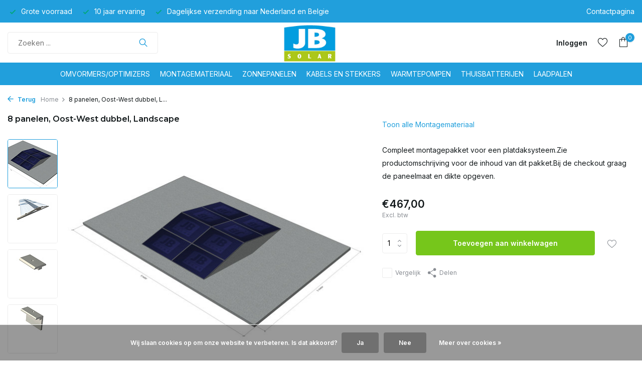

--- FILE ---
content_type: text/html;charset=utf-8
request_url: https://www.jbsolar.nl/8-panelen-o-w-dubb-ls-141030882.html
body_size: 12656
content:
<!DOCTYPE html>
<html lang="nl">
  <head>
        <meta charset="utf-8"/>
<!-- [START] 'blocks/head.rain' -->
<!--

  (c) 2008-2026 Lightspeed Netherlands B.V.
  http://www.lightspeedhq.com
  Generated: 27-01-2026 @ 17:36:01

-->
<link rel="canonical" href="https://www.jbsolar.nl/8-panelen-o-w-dubb-ls-141030882.html"/>
<link rel="alternate" href="https://www.jbsolar.nl/index.rss" type="application/rss+xml" title="Nieuwe producten"/>
<link href="https://cdn.webshopapp.com/assets/cookielaw.css?2025-02-20" rel="stylesheet" type="text/css"/>
<meta name="robots" content="noodp,noydir"/>
<meta name="google-site-verification" content="qvaCT6QpmnrlYsIjc5UNsdFX5Af1aXXhVk1BR7Pdb6s"/>
<meta name="google-site-verification" content="cu4BHuGPht_LKoJZJVaP3lIxwLW72FK57h-r5LG5yOk"/>
<meta property="og:url" content="https://www.jbsolar.nl/8-panelen-o-w-dubb-ls-141030882.html?source=facebook"/>
<meta property="og:site_name" content="JB Solar"/>
<meta property="og:title" content="Montagepakket 8 panelen, Oost-West dubbel, Landscape"/>
<meta property="og:description" content="Montagepakket 8 panelen, Oost-West dubbel, Landscape"/>
<meta property="og:image" content="https://cdn.webshopapp.com/shops/337415/files/422088855/8-panelen-oost-west-dubbel-landscape.jpg"/>
<!--[if lt IE 9]>
<script src="https://cdn.webshopapp.com/assets/html5shiv.js?2025-02-20"></script>
<![endif]-->
<!-- [END] 'blocks/head.rain' -->
    <title>Montagepakket 8 panelen, Oost-West dubbel, Landscape - JB Solar</title>
    <meta name="description" content="Montagepakket 8 panelen, Oost-West dubbel, Landscape" />
    <meta name="keywords" content="Montagepakket, zonnepanelen, platdak, oost-west, dubbel, zonnepaneel, landscape, compleet" />
    <meta http-equiv="X-UA-Compatible" content="IE=edge">
    <meta name="viewport" content="width=device-width, initial-scale=1.0, maximum-scale=5.0, user-scalable=no">
    <meta name="apple-mobile-web-app-capable" content="yes">
    <meta name="apple-mobile-web-app-status-bar-style" content="black">

    <link rel="shortcut icon" href="https://cdn.webshopapp.com/shops/337415/themes/175411/v/2273828/assets/favicon.ico?20240407171546" type="image/x-icon" />
    <link rel="preconnect" href="https://fonts.gstatic.com" />
    <link rel="dns-prefetch" href="https://fonts.gstatic.com">
    <link rel="preconnect" href="https://fonts.googleapis.com">
		<link rel="dns-prefetch" href="https://fonts.googleapis.com">
		<link rel="preconnect" href="https://ajax.googleapis.com">
		<link rel="dns-prefetch" href="https://ajax.googleapis.com">
		<link rel="preconnect" href="https://cdn.webshopapp.com/">
		<link rel="dns-prefetch" href="https://cdn.webshopapp.com/">
    
                        <link rel="preload" href="https://fonts.googleapis.com/css2?family=Inter:wght@300;400;600&family=Montserrat:wght@600;700&display=swap" as="style" />
    <link rel="preload" href="https://cdn.webshopapp.com/shops/337415/themes/175411/assets/bootstrap-min.css?20251008123241" as="style" />
    <link rel="preload" href="https://cdn.webshopapp.com/shops/337415/themes/175411/assets/owl-carousel-min.css?20251008123241" as="style" />
    <link rel="preload" href="https://cdn.jsdelivr.net/npm/@fancyapps/ui/dist/fancybox.css" as="style" />
    <link rel="preload" href="https://cdn.webshopapp.com/assets/gui-2-0.css?2025-02-20" as="style" />
    <link rel="preload" href="https://cdn.webshopapp.com/assets/gui-responsive-2-0.css?2025-02-20" as="style" />
        	<link rel="preload" href="https://cdn.webshopapp.com/shops/337415/themes/175411/assets/icomoon-light.ttf?20251008123241" as="font" crossorigin>
        <link rel="preload" href="https://cdn.webshopapp.com/shops/337415/themes/175411/assets/style.css?20251008123241" as="style" />
    <link rel="preload" href="https://cdn.webshopapp.com/shops/337415/themes/175411/assets/custom.css?20251008123241" as="style" />
    
    <script src="https://cdn.webshopapp.com/assets/jquery-1-9-1.js?2025-02-20"></script>
            <link rel="preload" href="https://cdn.webshopapp.com/shops/337415/themes/175411/assets/bootstrap-min.js?20251008123241" as="script">
    <link rel="preload" href="https://cdn.webshopapp.com/assets/gui.js?2025-02-20" as="script">
    <link rel="preload" href="https://cdn.webshopapp.com/assets/gui-responsive-2-0.js?2025-02-20" as="script">
    <link rel="preload" href="https://cdn.webshopapp.com/shops/337415/themes/175411/assets/scripts.js?20251008123241" as="script">
    <link rel="preload" href="https://cdn.webshopapp.com/shops/337415/themes/175411/assets/global.js?20251008123241" as="script">
    
    <meta property="og:title" content="Montagepakket 8 panelen, Oost-West dubbel, Landscape">
<meta property="og:type" content="website"> 
<meta property="og:site_name" content="JB Solar">
<meta property="og:url" content="https://www.jbsolar.nl/">
<meta property="og:image" content="https://cdn.webshopapp.com/shops/337415/files/422088855/1000x1000x2/8-panelen-oost-west-dubbel-landscape.jpg">
<meta name="twitter:title" content="Montagepakket 8 panelen, Oost-West dubbel, Landscape">
<meta name="twitter:description" content="Montagepakket 8 panelen, Oost-West dubbel, Landscape">
<meta name="twitter:site" content="JB Solar">
<meta name="twitter:card" content="https://cdn.webshopapp.com/shops/337415/themes/175411/v/1530910/assets/logo.png?20221016180134">
<meta name="twitter:image" content="https://cdn.webshopapp.com/shops/337415/themes/175411/assets/share-image.jpg?20251008123241">
<script type="application/ld+json">
  [
        {
      "@context": "https://schema.org/",
      "@type": "BreadcrumbList",
      "itemListElement":
      [
        {
          "@type": "ListItem",
          "position": 1,
          "item": {
            "@id": "https://www.jbsolar.nl/",
            "name": "Home"
          }
        },
                {
          "@type": "ListItem",
          "position": 2,
          "item":	{
            "@id": "https://www.jbsolar.nl/8-panelen-o-w-dubb-ls-141030882.html",
            "name": "8 panelen, Oost-West dubbel, Landscape"
          }
        }              ]
    },
            {
      "@context": "https://schema.org/",
      "@type": "Product", 
      "name": "8 panelen, Oost-West dubbel, Landscape",
      "url": "https://www.jbsolar.nl/8-panelen-o-w-dubb-ls-141030882.html",
      "productID": "141030882",
            "description": "Compleet montagepakket voor een platdaksysteem.Zie productomschrijving voor de inhoud van dit pakket.Bij de checkout graag de paneelmaat en dikte opgeven.",      "image": [
            "https://cdn.webshopapp.com/shops/337415/files/422088855/1500x1500x2/8-panelen-oost-west-dubbel-landscape.jpg",            "https://cdn.webshopapp.com/shops/337415/files/422088855/1500x1500x2/8-panelen-oost-west-dubbel-landscape.jpg",            "https://cdn.webshopapp.com/shops/337415/files/422088855/1500x1500x2/8-panelen-oost-west-dubbel-landscape.jpg",            "https://cdn.webshopapp.com/shops/337415/files/422088855/1500x1500x2/8-panelen-oost-west-dubbel-landscape.jpg"            ],
                        "offers": {
        "@type": "Offer",
        "price": "467.00",
        "url": "https://www.jbsolar.nl/8-panelen-o-w-dubb-ls-141030882.html",
        "priceValidUntil": "2027-01-27",
        "priceCurrency": "EUR",
                "availability": "https://schema.org/InStock",
        "inventoryLevel": "0"
              }
          },
        {
      "@context": "https://schema.org/",
      "@type": "Organization",
      "url": "https://www.jbsolar.nl/",
      "name": "JB Solar",
      "legalName": "JB Solar",
      "description": "Montagepakket 8 panelen, Oost-West dubbel, Landscape",
      "logo": "https://cdn.webshopapp.com/shops/337415/themes/175411/v/1530910/assets/logo.png?20221016180134",
      "image": "https://cdn.webshopapp.com/shops/337415/themes/175411/assets/share-image.jpg?20251008123241",
      "contactPoint": {
        "@type": "ContactPoint",
        "contactType": "Customer service",
        "telephone": ""
      },
      "address": {
        "@type": "PostalAddress",
        "streetAddress": "",
        "addressLocality": "",
        "postalCode": "",
        "addressCountry": "NL"
      }
          },
    { 
      "@context": "https://schema.org/", 
      "@type": "WebSite", 
      "url": "https://www.jbsolar.nl/", 
      "name": "JB Solar",
      "description": "Montagepakket 8 panelen, Oost-West dubbel, Landscape",
      "author": [
        {
          "@type": "Organization",
          "url": "https://www.dmws.nl/",
          "name": "DMWS BV",
          "address": {
            "@type": "PostalAddress",
            "streetAddress": "Wilhelmina plein 25",
            "addressLocality": "Eindhoven",
            "addressRegion": "NB",
            "postalCode": "5611 HG",
            "addressCountry": "NL"
          }
        }
      ]
    }      ]
</script>    
    <link rel="stylesheet" href="https://fonts.googleapis.com/css2?family=Inter:wght@300;400;600&family=Montserrat:wght@600;700&display=swap" type="text/css">
    <link rel="stylesheet" href="https://cdn.webshopapp.com/shops/337415/themes/175411/assets/bootstrap-min.css?20251008123241" type="text/css">
    <link rel="stylesheet" href="https://cdn.webshopapp.com/shops/337415/themes/175411/assets/owl-carousel-min.css?20251008123241" type="text/css">
    <link rel="stylesheet" href="https://cdn.jsdelivr.net/npm/@fancyapps/ui/dist/fancybox.css" type="text/css">
    <link rel="stylesheet" href="https://cdn.webshopapp.com/assets/gui-2-0.css?2025-02-20" type="text/css">
    <link rel="stylesheet" href="https://cdn.webshopapp.com/assets/gui-responsive-2-0.css?2025-02-20" type="text/css">
    <link rel="stylesheet" href="https://cdn.webshopapp.com/shops/337415/themes/175411/assets/style.css?20251008123241" type="text/css">
    <link rel="stylesheet" href="https://cdn.webshopapp.com/shops/337415/themes/175411/assets/custom.css?20251008123241" type="text/css">
  </head>
  <body>
    <aside id="cart" class="sidebar d-flex cart palette-bg-white"><div class="heading d-none d-sm-block"><i class="icon-x close"></i><h3>Mijn winkelwagen</h3></div><div class="heading d-sm-none palette-bg-accent-light mobile"><i class="icon-x close"></i><h3>Mijn winkelwagen</h3></div><div class="filledCart d-none"><ul class="list-cart list-inline mb-0 scrollbar"></ul><div class="totals-wrap"><p data-cart="total">Totaal (<span class="length">0</span>) producten<span class="amount">€0,00</span></p><p class="total" data-cart="grand-total"><b>Totaalbedrag</b><span class="grey">Excl. btw</span><span><b>€0,00</b></span></p></div><div class="continue d-flex align-items-center"><a href="https://www.jbsolar.nl/cart/" class="button solid cta">Ja, ik wil dit bestellen</a></div></div><p class="emptyCart align-items-center">U heeft geen artikelen in uw winkelwagen...</p><div class="bottom d-none d-sm-block"><div class="payments d-flex justify-content-center flex-wrap dmws-payments"><div class="d-flex align-items-center justify-content-center"><img class="lazy" src="https://cdn.webshopapp.com/shops/337415/themes/175411/assets/lazy-preload.jpg?20251008123241" data-src="https://cdn.webshopapp.com/assets/icon-payment-banktransfer.png?2025-02-20" alt="Bank transfer" height="16" width="37" /></div><div class="d-flex align-items-center justify-content-center"><img class="lazy" src="https://cdn.webshopapp.com/shops/337415/themes/175411/assets/lazy-preload.jpg?20251008123241" data-src="https://cdn.webshopapp.com/assets/icon-payment-invoice.png?2025-02-20" alt="Invoice" height="16" width="37" /></div><div class="d-flex align-items-center justify-content-center"><img class="lazy" src="https://cdn.webshopapp.com/shops/337415/themes/175411/assets/lazy-preload.jpg?20251008123241" data-src="https://cdn.webshopapp.com/assets/icon-payment-pin.png?2025-02-20" alt="Pin" height="16" width="37" /></div><div class="d-flex align-items-center justify-content-center"><img class="lazy" src="https://cdn.webshopapp.com/shops/337415/themes/175411/assets/lazy-preload.jpg?20251008123241" data-src="https://cdn.webshopapp.com/assets/icon-payment-mistercash.png?2025-02-20" alt="Bancontact" height="16" width="37" /></div></div></div></aside><aside id="sidereview" class="sidebar d-flex palette-bg-white"><div class="heading d-none d-sm-block"><i class="icon-x close"></i><h3>Schrijf je eigen review voor 8 panelen, Oost-West dubbel, Landscape</h3></div><div class="heading d-sm-none palette-bg-black"><i class="icon-x close"></i><h3>Schrijf je eigen review voor 8 panelen, Oost-West dubbel, Landscape</h3></div><form action="https://www.jbsolar.nl/account/reviewPost/141030882/" method="post" id="form-review"><input type="hidden" name="key" value="aa6dc20776aa5ebba6b17c5ab3c58f2d"><label for="review-form-score">How many stars do you give us?</label><div class="d-flex align-items-center stars-wrap"><div class="d-flex align-items-center stars"><i class="icon-star active" data-stars="1"></i><i class="icon-star active" data-stars="2"></i><i class="icon-star active" data-stars="3"></i><i class="icon-star active" data-stars="4"></i><i class="icon-star active" data-stars="5"></i></div><span data-message="1" style="display: none;">Only 1 star?</span><span data-message="2" style="display: none;">Yaay 2 stars.</span><span data-message="3" style="display: none;">This is not bad.</span><span data-message="4" style="display: none;">Good, 4 stars</span><span data-message="5">Fantastic, you give us 5 stars!</span></div><select id="review-form-score" name="score"><option value="1">1 Ster</option><option value="2">2 Ster(ren)</option><option value="3">3 Ster(ren)</option><option value="4">4 Ster(ren)</option><option value="5" selected="selected">5 Ster(ren)</option></select><div><label for="review-form-name">Naam *</label><input id="review-form-name" type="text" name="name" value="" required placeholder="Naam"></div><div><label for="review-form-review">Bericht *</label><textarea id="review-form-review" class="" name="review" required placeholder="Beoordelen"></textarea></div><button type="submit" class="button">Verstuur</button></form></aside><header id="variant-5" class="d-none d-md-block sticky"><div class="topbar palette-bg-accent-light"><div class="container"><div class="row align-items-center justify-content-between"><div class="col-6 col-xl-7"><div class="usp" data-total="3"><div class="list"><div class="item"><i class="icon-check"></i> Grote voorraad</div><div class="item"><i class="icon-check"></i> 10 jaar ervaring</div><div class="item"><i class="icon-check"></i> Dagelijkse verzending naar Nederland en Belgie</div></div></div></div><div class="col-6 col-xl-5 d-flex align-items-center justify-content-end"><div><a href="https://jb-solar.webshopapp.com/service/">Contactpagina</a></div></div></div></div></div><div class="sticky"><div class="overlay palette-bg-black"></div><div class="mainbar palette-bg-white"><div class="container"><div class="row align-items-center justify-content-between"><div class="col-5"><form action="https://www.jbsolar.nl/search/" method="get" role="search" class="formSearch search-form default"><input type="text" name="q" autocomplete="off" value="" aria-label="Zoeken" placeholder="Zoeken ..." /><i class="icon-x"></i><button type="submit" class="search-btn" title="Zoeken"><i class="icon-search"></i></button><div class="search-results palette-bg-white"><div class="heading">Zoekresultaten voor '<span></span>'</div><ul class="list-inline list-results"></ul><ul class="list-inline list-products"></ul><a href="#" class="all">Bekijk alle resultaten</a><div class="suggestions">
          Most searched for:                                    <a href="#">Suggestion 1</a><a href="#">Suggestion 2</a><a href="#">Suggestion 3</a><a href="#">Suggestion 4 </a><a href="#">Suggestion 5</a></div></div></form></div><div class="col-2 d-flex justify-content-center"><a href="https://www.jbsolar.nl/" title="JB Solar" class="logo nf"><img src="https://cdn.webshopapp.com/shops/337415/themes/175411/v/1530910/assets/logo.png?20221016180134" alt="JB Solar" width="150" height="75" /></a></div><div class="col-5 d-flex align-items-center justify-content-end"><div class="wrap-cart d-flex align-items-center"><a href="https://www.jbsolar.nl/account/login/" class="nf"><span class="d-lg-none"><i class="icon-account"></i></span><span class="d-none d-lg-block">Inloggen</span></a><div class="drop-down with-overlay account wishlist"><div class="current"><a href="https://www.jbsolar.nl/account/login/" aria-label="Verlanglijst" class="nf"><span class="fs0">Verlanglijst</span><i class="icon-wishlist"></i></a></div><div class="drop shadow d-none d-md-block"><h4>Geen producten op verlanglijst...</h4><p>Log in en voeg producten toe door op het <i class="icon-wishlist"></i> icoon te klikken.</p><div class="d-flex align-items-center justify-content-between"><a href="https://www.jbsolar.nl/account/login/" class="button">Inloggen</a><span>Nieuw? <a href="https://www.jbsolar.nl/account/register/">Account aanmaken</a></span></div></div></div><a href="https://www.jbsolar.nl/cart/" class="pos-r cart nf"><i class="icon-bag"></i><span class="count">0</span></a></div></div></div></div></div><div class="menubar palette-bg-accent-light"><div class="container"><div class="row"><div class="col-12"><div class="menu d-none d-md-flex align-items-center w-100 justify-content-center default default standard "><ul class="list-inline mb-0"><li class="list-inline-item has-sub"><a href="https://www.jbsolar.nl/omvormers-optimizers/">Omvormers/optimizers</a><ul class="sub palette-bg-white"><li class=""><a href="https://www.jbsolar.nl/omvormers-optimizers/solis/">Solis</a></li><li class=""><a href="https://www.jbsolar.nl/omvormers-optimizers/tigo-11936525/">Tigo </a></li><li class="has-children"><a href="https://www.jbsolar.nl/omvormers-optimizers/aps/">APS<i class="icon-chevron-down"></i></a><ul class="subsub palette-bg-white"><li><a href="https://www.jbsolar.nl/omvormers-optimizers/aps/aps-micro-omvormers/">APS micro omvormers</a></li><li><a href="https://www.jbsolar.nl/omvormers-optimizers/aps/aps-accessoires/">APS accessoires</a></li></ul></li><li class=""><a href="https://www.jbsolar.nl/omvormers-optimizers/enphase/">Enphase</a></li><li class=""><a href="https://www.jbsolar.nl/omvormers-optimizers/huawei/">Huawei</a></li><li class="has-children"><a href="https://www.jbsolar.nl/omvormers-optimizers/solaredge/">Solaredge<i class="icon-chevron-down"></i></a><ul class="subsub palette-bg-white"><li><a href="https://www.jbsolar.nl/omvormers-optimizers/solaredge/solaredge-omvormers/">Solaredge omvormers</a></li><li><a href="https://www.jbsolar.nl/omvormers-optimizers/solaredge/solaredge-accessoires/">Solaredge accessoires</a></li><li><a href="https://www.jbsolar.nl/omvormers-optimizers/solaredge/solaredge-optimizers/">Solaredge optimizers</a></li></ul></li><li class="has-children"><a href="https://www.jbsolar.nl/omvormers-optimizers/growatt/">Growatt<i class="icon-chevron-down"></i></a><ul class="subsub palette-bg-white"><li><a href="https://www.jbsolar.nl/omvormers-optimizers/growatt/growatt-omvormers/">Growatt omvormers</a></li><li><a href="https://www.jbsolar.nl/omvormers-optimizers/growatt/growatt-thuisbatterijen/">Growatt thuisbatterijen</a></li><li><a href="https://www.jbsolar.nl/omvormers-optimizers/growatt/growatt-accessoires/">Growatt accessoires</a></li><li><a href="https://www.jbsolar.nl/omvormers-optimizers/growatt/growatt-hybride-omvormers/">Growatt hybride omvormers</a></li></ul></li><li class=""><a href="https://www.jbsolar.nl/omvormers-optimizers/hoymiles/">Hoymiles</a></li><li class=""><a href="https://www.jbsolar.nl/omvormers-optimizers/sma/">SMA</a></li><li class=""><a href="https://www.jbsolar.nl/omvormers-optimizers/solplanet/">Solplanet</a></li><li class=""><a href="https://www.jbsolar.nl/omvormers-optimizers/sungrow/">Sungrow</a></li><li class=""><a href="https://www.jbsolar.nl/omvormers-optimizers/goodwe/">Goodwe</a></li><li class=""><a href="https://www.jbsolar.nl/omvormers-optimizers/solax/">Solax</a></li></ul></li><li class="list-inline-item has-sub"><a href="https://www.jbsolar.nl/montagemateriaal/">Montagemateriaal</a><ul class="sub palette-bg-white"><li class="has-children"><a href="https://www.jbsolar.nl/montagemateriaal/platdak/">Platdak<i class="icon-chevron-down"></i></a><ul class="subsub palette-bg-white"><li><a href="https://www.jbsolar.nl/montagemateriaal/platdak/oost-west-landscape-15-graden/">Oost-West landscape 15 graden</a></li><li><a href="https://www.jbsolar.nl/montagemateriaal/platdak/valk-pro-landscape-platdak/">Valk Pro+ landscape platdak </a></li><li><a href="https://www.jbsolar.nl/montagemateriaal/platdak/accessoires-voor-platdaksystemen/">Accessoires  voor platdaksystemen</a></li><li><a href="https://www.jbsolar.nl/montagemateriaal/platdak/oost-west-landscape-dubbel-10-graden/">Oost-West landscape dubbel 10 graden</a></li><li class="has-children"><a href="https://www.jbsolar.nl/montagemateriaal/platdak/zonneschans-landscape-10-graden/">Zonneschans landscape 10 graden<i class="icon-chevron-down"></i></a><ul class="subsubsub palette-bg-white"><li><a href="https://www.jbsolar.nl/montagemateriaal/platdak/zonneschans-landscape-10-graden/quad/">Quad</a></li><li><a href="https://www.jbsolar.nl/montagemateriaal/platdak/zonneschans-landscape-10-graden/triple/">Triple</a></li><li><a href="https://www.jbsolar.nl/montagemateriaal/platdak/zonneschans-landscape-10-graden/dubbel/">Dubbel</a></li></ul></li><li><a href="https://www.jbsolar.nl/montagemateriaal/platdak/portrait-zuid-10/">Portrait Zuid 10</a></li><li><a href="https://www.jbsolar.nl/montagemateriaal/platdak/landscape-zuid-15/">Landscape Zuid 15</a></li><li><a href="https://www.jbsolar.nl/montagemateriaal/platdak/portrait-oost-west-10-graden/">Portrait Oost-West 10 graden</a></li><li><a href="https://www.jbsolar.nl/montagemateriaal/platdak/zonneschans-portrait-dubbel-10-graden/">Zonneschans portrait dubbel 10 graden</a></li><li><a href="https://www.jbsolar.nl/montagemateriaal/platdak/windkappen/">Windkappen</a></li><li><a href="https://www.jbsolar.nl/montagemateriaal/platdak/portrait-zuid-10-xl/">Portrait Zuid 10 XL</a></li><li><a href="https://www.jbsolar.nl/montagemateriaal/platdak/oost-west-landscape-xl-12-graden/">Oost-West landscape XL 12 graden</a></li><li><a href="https://www.jbsolar.nl/montagemateriaal/platdak/quickslide-qs1-ankers/">Quickslide QS1 ankers</a></li></ul></li><li class="has-children"><a href="https://www.jbsolar.nl/montagemateriaal/schuin-dak/">Schuin dak<i class="icon-chevron-down"></i></a><ul class="subsub palette-bg-white"><li><a href="https://www.jbsolar.nl/montagemateriaal/schuin-dak/dakpannen-landscape/">Dakpannen landscape</a></li><li><a href="https://www.jbsolar.nl/montagemateriaal/schuin-dak/golfplaat-landscape/">Golfplaat landscape</a></li><li><a href="https://www.jbsolar.nl/montagemateriaal/schuin-dak/bitumen-landscape/">Bitumen landscape</a></li><li><a href="https://www.jbsolar.nl/montagemateriaal/schuin-dak/staal-dak-landscape/">Staal dak landscape</a></li><li><a href="https://www.jbsolar.nl/montagemateriaal/schuin-dak/dakpannen-portrait/">Dakpannen portrait</a></li><li><a href="https://www.jbsolar.nl/montagemateriaal/schuin-dak/golfplaat-portrait/">Golfplaat portrait</a></li><li><a href="https://www.jbsolar.nl/montagemateriaal/schuin-dak/bitumen-portrait/">Bitumen portrait</a></li><li><a href="https://www.jbsolar.nl/montagemateriaal/schuin-dak/staal-dak-portrait/">Staal dak portrait</a></li></ul></li><li class=""><a href="https://www.jbsolar.nl/montagemateriaal/losse-onderdelen/">Losse onderdelen</a></li><li class=""><a href="https://www.jbsolar.nl/montagemateriaal/valk-montagemateriaal/">Valk montagemateriaal</a></li></ul></li><li class="list-inline-item has-sub"><a href="https://www.jbsolar.nl/zonnepanelen/">Zonnepanelen</a><ul class="sub palette-bg-white"><li class=""><a href="https://www.jbsolar.nl/zonnepanelen/eurener/">Eurener</a></li><li class=""><a href="https://www.jbsolar.nl/zonnepanelen/ja-solar/">JA Solar</a></li><li class=""><a href="https://www.jbsolar.nl/zonnepanelen/trina/">Trina</a></li><li class=""><a href="https://www.jbsolar.nl/zonnepanelen/qcell/">Qcell</a></li><li class=""><a href="https://www.jbsolar.nl/zonnepanelen/jinko/">Jinko </a></li><li class=""><a href="https://www.jbsolar.nl/zonnepanelen/vsun/">Vsun</a></li><li class=""><a href="https://www.jbsolar.nl/zonnepanelen/aiko/">Aiko</a></li><li class=""><a href="https://www.jbsolar.nl/zonnepanelen/gcl/">GCL</a></li><li class=""><a href="https://www.jbsolar.nl/zonnepanelen/tw-solar/">TW Solar</a></li></ul></li><li class="list-inline-item"><a href="https://www.jbsolar.nl/kabels-en-stekkers/">Kabels en stekkers</a></li><li class="list-inline-item has-sub"><a href="https://www.jbsolar.nl/warmtepompen/">Warmtepompen</a><ul class="sub palette-bg-white"><li class=""><a href="https://www.jbsolar.nl/warmtepompen/fittingen-koppelingen-kogelkranen/">fittingen / koppelingen / kogelkranen</a></li><li class=""><a href="https://www.jbsolar.nl/warmtepompen/warmtepompen-en-buffervaten/">Warmtepompen en buffervaten</a></li></ul></li><li class="list-inline-item has-sub"><a href="https://www.jbsolar.nl/thuisbatterijen/">Thuisbatterijen</a><ul class="sub palette-bg-white"><li class=""><a href="https://www.jbsolar.nl/thuisbatterijen/solaredge-thuisbatterij/">Solaredge thuisbatterij</a></li><li class=""><a href="https://www.jbsolar.nl/thuisbatterijen/marstek-thuisbatterij/">Marstek thuisbatterij</a></li><li class=""><a href="https://www.jbsolar.nl/thuisbatterijen/growatt-thuisbatterij/">Growatt thuisbatterij</a></li><li class=""><a href="https://www.jbsolar.nl/thuisbatterijen/huawei-thuisbatterij/">Huawei thuisbatterij</a></li><li class=""><a href="https://www.jbsolar.nl/thuisbatterijen/sessy-thuisbatterij/">Sessy thuisbatterij</a></li><li class=""><a href="https://www.jbsolar.nl/thuisbatterijen/hoymiles-thuisbatterij/">Hoymiles thuisbatterij</a></li></ul></li><li class="list-inline-item"><a href="https://www.jbsolar.nl/laadpalen/">Laadpalen</a></li></ul></div></div></div></div></div></div><div class="spacetop"></div></header><header id="mobile-variant-4" class="d-md-none mobile-header sticky"><div class="overlay palette-bg-black"></div><div class="top shadow palette-bg-white"><div class="container"><div class="row"><div class="col-12 d-flex align-items-center justify-content-between"><div class="d-md-none mobile-menu"><i class="icon-menu"></i><div class="menu-wrapper"><div class="d-flex align-items-center justify-content-between heading palette-bg-white"><span>Menu</span><i class="icon-x"></i></div><ul class="list-inline mb-0 palette-bg-white"><li class="categories images"><a href="https://www.jbsolar.nl/catalog/" data-title="categorieën">Categorieën</a><div class="back">Terug naar <span></span></div><ul><li class="has-sub img"><a href="https://www.jbsolar.nl/omvormers-optimizers/" class="nf" data-title="omvormers/optimizers"><img src="https://cdn.webshopapp.com/shops/337415/files/414904618/30x40x3/image.jpg" alt="Omvormers/optimizers" height="40" width="30" />Omvormers/optimizers<i class="icon-chevron-down"></i></a><ul class="sub"><li class=""><a href="https://www.jbsolar.nl/omvormers-optimizers/solis/" data-title="solis">Solis</a></li><li class=""><a href="https://www.jbsolar.nl/omvormers-optimizers/tigo-11936525/" data-title="tigo ">Tigo </a></li><li class="has-children"><a href="https://www.jbsolar.nl/omvormers-optimizers/aps/" data-title="aps">APS<i class="icon-chevron-down"></i></a><ul class="sub"><li><a href="https://www.jbsolar.nl/omvormers-optimizers/aps/aps-micro-omvormers/" data-title="aps micro omvormers">APS micro omvormers</a></li><li><a href="https://www.jbsolar.nl/omvormers-optimizers/aps/aps-accessoires/" data-title="aps accessoires">APS accessoires</a></li></ul></li><li class=""><a href="https://www.jbsolar.nl/omvormers-optimizers/enphase/" data-title="enphase">Enphase</a></li><li class=""><a href="https://www.jbsolar.nl/omvormers-optimizers/huawei/" data-title="huawei">Huawei</a></li><li class="has-children"><a href="https://www.jbsolar.nl/omvormers-optimizers/solaredge/" data-title="solaredge">Solaredge<i class="icon-chevron-down"></i></a><ul class="sub"><li><a href="https://www.jbsolar.nl/omvormers-optimizers/solaredge/solaredge-omvormers/" data-title="solaredge omvormers">Solaredge omvormers</a></li><li><a href="https://www.jbsolar.nl/omvormers-optimizers/solaredge/solaredge-accessoires/" data-title="solaredge accessoires">Solaredge accessoires</a></li><li><a href="https://www.jbsolar.nl/omvormers-optimizers/solaredge/solaredge-optimizers/" data-title="solaredge optimizers">Solaredge optimizers</a></li></ul></li><li class="has-children"><a href="https://www.jbsolar.nl/omvormers-optimizers/growatt/" data-title="growatt">Growatt<i class="icon-chevron-down"></i></a><ul class="sub"><li><a href="https://www.jbsolar.nl/omvormers-optimizers/growatt/growatt-omvormers/" data-title="growatt omvormers">Growatt omvormers</a></li><li><a href="https://www.jbsolar.nl/omvormers-optimizers/growatt/growatt-thuisbatterijen/" data-title="growatt thuisbatterijen">Growatt thuisbatterijen</a></li><li><a href="https://www.jbsolar.nl/omvormers-optimizers/growatt/growatt-accessoires/" data-title="growatt accessoires">Growatt accessoires</a></li><li><a href="https://www.jbsolar.nl/omvormers-optimizers/growatt/growatt-hybride-omvormers/" data-title="growatt hybride omvormers">Growatt hybride omvormers</a></li></ul></li><li class=""><a href="https://www.jbsolar.nl/omvormers-optimizers/hoymiles/" data-title="hoymiles">Hoymiles</a></li><li class=""><a href="https://www.jbsolar.nl/omvormers-optimizers/sma/" data-title="sma">SMA</a></li><li class=""><a href="https://www.jbsolar.nl/omvormers-optimizers/solplanet/" data-title="solplanet">Solplanet</a></li><li class=""><a href="https://www.jbsolar.nl/omvormers-optimizers/sungrow/" data-title="sungrow">Sungrow</a></li><li class=""><a href="https://www.jbsolar.nl/omvormers-optimizers/goodwe/" data-title="goodwe">Goodwe</a></li><li class=""><a href="https://www.jbsolar.nl/omvormers-optimizers/solax/" data-title="solax">Solax</a></li></ul></li><li class="has-sub img"><a href="https://www.jbsolar.nl/montagemateriaal/" class="nf" data-title="montagemateriaal"><img src="https://cdn.webshopapp.com/shops/337415/files/415047892/30x40x3/image.jpg" alt="Montagemateriaal" height="40" width="30" />Montagemateriaal<i class="icon-chevron-down"></i></a><ul class="sub"><li class="has-children"><a href="https://www.jbsolar.nl/montagemateriaal/platdak/" data-title="platdak">Platdak<i class="icon-chevron-down"></i></a><ul class="sub"><li><a href="https://www.jbsolar.nl/montagemateriaal/platdak/oost-west-landscape-15-graden/" data-title="oost-west landscape 15 graden">Oost-West landscape 15 graden</a></li><li><a href="https://www.jbsolar.nl/montagemateriaal/platdak/valk-pro-landscape-platdak/" data-title="valk pro+ landscape platdak ">Valk Pro+ landscape platdak </a></li><li><a href="https://www.jbsolar.nl/montagemateriaal/platdak/accessoires-voor-platdaksystemen/" data-title="accessoires  voor platdaksystemen">Accessoires  voor platdaksystemen</a></li><li><a href="https://www.jbsolar.nl/montagemateriaal/platdak/oost-west-landscape-dubbel-10-graden/" data-title="oost-west landscape dubbel 10 graden">Oost-West landscape dubbel 10 graden</a></li><li><a href="https://www.jbsolar.nl/montagemateriaal/platdak/zonneschans-landscape-10-graden/" data-title="zonneschans landscape 10 graden">Zonneschans landscape 10 graden<i class="icon-chevron-down"></i></a><ul class="sub"><li><a href="https://www.jbsolar.nl/montagemateriaal/platdak/zonneschans-landscape-10-graden/quad/" data-title="quad">Quad</a></li><li><a href="https://www.jbsolar.nl/montagemateriaal/platdak/zonneschans-landscape-10-graden/triple/" data-title="triple">Triple</a></li><li><a href="https://www.jbsolar.nl/montagemateriaal/platdak/zonneschans-landscape-10-graden/dubbel/" data-title="dubbel">Dubbel</a></li></ul></li><li><a href="https://www.jbsolar.nl/montagemateriaal/platdak/portrait-zuid-10/" data-title="portrait zuid 10">Portrait Zuid 10</a></li><li><a href="https://www.jbsolar.nl/montagemateriaal/platdak/landscape-zuid-15/" data-title="landscape zuid 15">Landscape Zuid 15</a></li><li><a href="https://www.jbsolar.nl/montagemateriaal/platdak/portrait-oost-west-10-graden/" data-title="portrait oost-west 10 graden">Portrait Oost-West 10 graden</a></li><li><a href="https://www.jbsolar.nl/montagemateriaal/platdak/zonneschans-portrait-dubbel-10-graden/" data-title="zonneschans portrait dubbel 10 graden">Zonneschans portrait dubbel 10 graden</a></li><li><a href="https://www.jbsolar.nl/montagemateriaal/platdak/windkappen/" data-title="windkappen">Windkappen</a></li><li><a href="https://www.jbsolar.nl/montagemateriaal/platdak/portrait-zuid-10-xl/" data-title="portrait zuid 10 xl">Portrait Zuid 10 XL</a></li><li><a href="https://www.jbsolar.nl/montagemateriaal/platdak/oost-west-landscape-xl-12-graden/" data-title="oost-west landscape xl 12 graden">Oost-West landscape XL 12 graden</a></li><li><a href="https://www.jbsolar.nl/montagemateriaal/platdak/quickslide-qs1-ankers/" data-title="quickslide qs1 ankers">Quickslide QS1 ankers</a></li></ul></li><li class="has-children"><a href="https://www.jbsolar.nl/montagemateriaal/schuin-dak/" data-title="schuin dak">Schuin dak<i class="icon-chevron-down"></i></a><ul class="sub"><li><a href="https://www.jbsolar.nl/montagemateriaal/schuin-dak/dakpannen-landscape/" data-title="dakpannen landscape">Dakpannen landscape</a></li><li><a href="https://www.jbsolar.nl/montagemateriaal/schuin-dak/golfplaat-landscape/" data-title="golfplaat landscape">Golfplaat landscape</a></li><li><a href="https://www.jbsolar.nl/montagemateriaal/schuin-dak/bitumen-landscape/" data-title="bitumen landscape">Bitumen landscape</a></li><li><a href="https://www.jbsolar.nl/montagemateriaal/schuin-dak/staal-dak-landscape/" data-title="staal dak landscape">Staal dak landscape</a></li><li><a href="https://www.jbsolar.nl/montagemateriaal/schuin-dak/dakpannen-portrait/" data-title="dakpannen portrait">Dakpannen portrait</a></li><li><a href="https://www.jbsolar.nl/montagemateriaal/schuin-dak/golfplaat-portrait/" data-title="golfplaat portrait">Golfplaat portrait</a></li><li><a href="https://www.jbsolar.nl/montagemateriaal/schuin-dak/bitumen-portrait/" data-title="bitumen portrait">Bitumen portrait</a></li><li><a href="https://www.jbsolar.nl/montagemateriaal/schuin-dak/staal-dak-portrait/" data-title="staal dak portrait">Staal dak portrait</a></li></ul></li><li class=""><a href="https://www.jbsolar.nl/montagemateriaal/losse-onderdelen/" data-title="losse onderdelen">Losse onderdelen</a></li><li class=""><a href="https://www.jbsolar.nl/montagemateriaal/valk-montagemateriaal/" data-title="valk montagemateriaal">Valk montagemateriaal</a></li></ul></li><li class="has-sub img"><a href="https://www.jbsolar.nl/zonnepanelen/" class="nf" data-title="zonnepanelen"><img src="https://cdn.webshopapp.com/shops/337415/files/415047894/30x40x3/image.jpg" alt="Zonnepanelen" height="40" width="30" />Zonnepanelen<i class="icon-chevron-down"></i></a><ul class="sub"><li class=""><a href="https://www.jbsolar.nl/zonnepanelen/eurener/" data-title="eurener">Eurener</a></li><li class=""><a href="https://www.jbsolar.nl/zonnepanelen/ja-solar/" data-title="ja solar">JA Solar</a></li><li class=""><a href="https://www.jbsolar.nl/zonnepanelen/trina/" data-title="trina">Trina</a></li><li class=""><a href="https://www.jbsolar.nl/zonnepanelen/qcell/" data-title="qcell">Qcell</a></li><li class=""><a href="https://www.jbsolar.nl/zonnepanelen/jinko/" data-title="jinko ">Jinko </a></li><li class=""><a href="https://www.jbsolar.nl/zonnepanelen/vsun/" data-title="vsun">Vsun</a></li><li class=""><a href="https://www.jbsolar.nl/zonnepanelen/aiko/" data-title="aiko">Aiko</a></li><li class=""><a href="https://www.jbsolar.nl/zonnepanelen/gcl/" data-title="gcl">GCL</a></li><li class=""><a href="https://www.jbsolar.nl/zonnepanelen/tw-solar/" data-title="tw solar">TW Solar</a></li></ul></li><li class="img"><a href="https://www.jbsolar.nl/kabels-en-stekkers/" class="nf" data-title="kabels en stekkers"><img src="https://cdn.webshopapp.com/shops/337415/files/415047898/30x40x3/image.jpg" alt="Kabels en stekkers" height="40" width="30" />Kabels en stekkers</a></li><li class="has-sub img"><a href="https://www.jbsolar.nl/warmtepompen/" class="nf" data-title="warmtepompen"><img src="https://cdn.webshopapp.com/shops/337415/files/460931514/30x40x3/image.jpg" alt="Warmtepompen" height="40" width="30" />Warmtepompen<i class="icon-chevron-down"></i></a><ul class="sub"><li class=""><a href="https://www.jbsolar.nl/warmtepompen/fittingen-koppelingen-kogelkranen/" data-title="fittingen / koppelingen / kogelkranen">fittingen / koppelingen / kogelkranen</a></li><li class=""><a href="https://www.jbsolar.nl/warmtepompen/warmtepompen-en-buffervaten/" data-title="warmtepompen en buffervaten">Warmtepompen en buffervaten</a></li></ul></li><li class="has-sub "><a href="https://www.jbsolar.nl/thuisbatterijen/" class="nf" data-title="thuisbatterijen">Thuisbatterijen<i class="icon-chevron-down"></i></a><ul class="sub"><li class=""><a href="https://www.jbsolar.nl/thuisbatterijen/solaredge-thuisbatterij/" data-title="solaredge thuisbatterij">Solaredge thuisbatterij</a></li><li class=""><a href="https://www.jbsolar.nl/thuisbatterijen/marstek-thuisbatterij/" data-title="marstek thuisbatterij">Marstek thuisbatterij</a></li><li class=""><a href="https://www.jbsolar.nl/thuisbatterijen/growatt-thuisbatterij/" data-title="growatt thuisbatterij">Growatt thuisbatterij</a></li><li class=""><a href="https://www.jbsolar.nl/thuisbatterijen/huawei-thuisbatterij/" data-title="huawei thuisbatterij">Huawei thuisbatterij</a></li><li class=""><a href="https://www.jbsolar.nl/thuisbatterijen/sessy-thuisbatterij/" data-title="sessy thuisbatterij">Sessy thuisbatterij</a></li><li class=""><a href="https://www.jbsolar.nl/thuisbatterijen/hoymiles-thuisbatterij/" data-title="hoymiles thuisbatterij">Hoymiles thuisbatterij</a></li></ul></li><li class=""><a href="https://www.jbsolar.nl/laadpalen/" class="nf" data-title="laadpalen">Laadpalen</a></li></ul></li></ul></div></div><a href="https://www.jbsolar.nl/" title="JB Solar" class="logo nf"><img src="https://cdn.webshopapp.com/shops/337415/themes/175411/v/1530910/assets/logo.png?20221016180134" alt="JB Solar" width="150" height="75" /></a><div class="wrap-cart d-flex align-items-center"><a href="https://www.jbsolar.nl/account/login/" class="nf"><span class="d-lg-none"><i class="icon-account"></i></span><span class="d-none d-lg-block">Inloggen</span></a><div class="drop-down with-overlay account wishlist"><div class="current"><a href="https://www.jbsolar.nl/account/login/" aria-label="Verlanglijst" class="nf"><span class="fs0">Verlanglijst</span><i class="icon-wishlist"></i></a></div><div class="drop shadow d-none d-md-block"><h4>Geen producten op verlanglijst...</h4><p>Log in en voeg producten toe door op het <i class="icon-wishlist"></i> icoon te klikken.</p><div class="d-flex align-items-center justify-content-between"><a href="https://www.jbsolar.nl/account/login/" class="button">Inloggen</a><span>Nieuw? <a href="https://www.jbsolar.nl/account/register/">Account aanmaken</a></span></div></div></div><a href="https://www.jbsolar.nl/cart/" class="pos-r cart nf"><i class="icon-bag"></i><span class="count">0</span></a></div></div></div></div></div><div class="sub palette-bg-light"><div class="container"><div class="row align-items-center justify-content-between"><div class="col-12"><div class="search-m big"></div><div class="usp" data-total="3"><div class="list"><div class="item"><i class="icon-check"></i> Grote voorraad</div><div class="item"><i class="icon-check"></i> 10 jaar ervaring</div><div class="item"><i class="icon-check"></i> Dagelijkse verzending naar Nederland en Belgie</div></div></div></div></div></div></div></header><nav class="breadcrumbs"><div class="container"><div class="row"><div class="col-12"><ol class="d-flex align-items-center flex-wrap"><li class="accent"><a href="javascript: history.go(-1)"><i class="icon-arrow"></i> Terug</a></li><li class="item icon"><a href="https://www.jbsolar.nl/">Home <i class="icon-chevron-down"></i></a></li><li class="item">8 panelen, Oost-West dubbel, L...</li></ol></div></div></div></nav><div class="popup custom images"><div class="container"><div class="wrap d-flex"><i class="icon-x"></i><div class="content"><div class="slider owl-carousel dots"><div class="image d-flex align-items-center justify-content-center"><img 
                   alt="8 panelen, Oost-West dubbel, Landscape"
                   title="8 panelen, Oost-West dubbel, Landscape"
                   class="lazy owl-lazy"
                   src="https://cdn.webshopapp.com/shops/337415/themes/175411/assets/lazy-preload.jpg?20251008123241"
                   data-src="https://cdn.webshopapp.com/shops/337415/files/422088855/1280x1000x3/8-panelen-oost-west-dubbel-landscape.jpg"
                   data-srcset="https://cdn.webshopapp.com/shops/337415/files/422088855/1280x1000x3/8-panelen-oost-west-dubbel-landscape.jpg 1x, https://cdn.webshopapp.com/shops/337415/files/422088855/2560x2000x3/8-panelen-oost-west-dubbel-landscape.jpg 2x"
                   data-sizes="1280w"
                   width="1280"
                   height="1000"
                 /></div><div class="image d-flex align-items-center justify-content-center"><img 
                   alt="8 panelen, Oost-West dubbel, Landscape"
                   title="8 panelen, Oost-West dubbel, Landscape"
                   class="lazy owl-lazy"
                   src="https://cdn.webshopapp.com/shops/337415/themes/175411/assets/lazy-preload.jpg?20251008123241"
                   data-src="https://cdn.webshopapp.com/shops/337415/files/422088858/1280x1000x3/8-panelen-oost-west-dubbel-landscape.jpg"
                   data-srcset="https://cdn.webshopapp.com/shops/337415/files/422088858/1280x1000x3/8-panelen-oost-west-dubbel-landscape.jpg 1x, https://cdn.webshopapp.com/shops/337415/files/422088858/2560x2000x3/8-panelen-oost-west-dubbel-landscape.jpg 2x"
                   data-sizes="1280w"
                   width="1280"
                   height="1000"
                 /></div><div class="image d-flex align-items-center justify-content-center"><img 
                   alt="8 panelen, Oost-West dubbel, Landscape"
                   title="8 panelen, Oost-West dubbel, Landscape"
                   class="lazy owl-lazy"
                   src="https://cdn.webshopapp.com/shops/337415/themes/175411/assets/lazy-preload.jpg?20251008123241"
                   data-src="https://cdn.webshopapp.com/shops/337415/files/422088862/1280x1000x3/8-panelen-oost-west-dubbel-landscape.jpg"
                   data-srcset="https://cdn.webshopapp.com/shops/337415/files/422088862/1280x1000x3/8-panelen-oost-west-dubbel-landscape.jpg 1x, https://cdn.webshopapp.com/shops/337415/files/422088862/2560x2000x3/8-panelen-oost-west-dubbel-landscape.jpg 2x"
                   data-sizes="1280w"
                   width="1280"
                   height="1000"
                 /></div><div class="image d-flex align-items-center justify-content-center"><img 
                   alt="8 panelen, Oost-West dubbel, Landscape"
                   title="8 panelen, Oost-West dubbel, Landscape"
                   class="lazy owl-lazy"
                   src="https://cdn.webshopapp.com/shops/337415/themes/175411/assets/lazy-preload.jpg?20251008123241"
                   data-src="https://cdn.webshopapp.com/shops/337415/files/422088865/1280x1000x3/8-panelen-oost-west-dubbel-landscape.jpg"
                   data-srcset="https://cdn.webshopapp.com/shops/337415/files/422088865/1280x1000x3/8-panelen-oost-west-dubbel-landscape.jpg 1x, https://cdn.webshopapp.com/shops/337415/files/422088865/2560x2000x3/8-panelen-oost-west-dubbel-landscape.jpg 2x"
                   data-sizes="1280w"
                   width="1280"
                   height="1000"
                 /></div></div><h3>8 panelen, Oost-West dubbel, Landscape</h3><div class="link"><i class="icon-arrow"></i> Terug naar Product</div></div></div></div></div><article id="product"><div class="container"><div class="row content"><div class="col-12 col-md-6 col-lg-7"><h1 class="h4">8 panelen, Oost-West dubbel, Landscape</h1><div class="images d-flex"><div class="thumbs d-none d-md-block"><div class="wrap"><div class="owl-carousel"><div class="item fill"><img 
                       alt="8 panelen, Oost-West dubbel, Landscape"
                       title="8 panelen, Oost-West dubbel, Landscape"
                       class="lazy owl-lazy"
                       src="https://cdn.webshopapp.com/shops/337415/themes/175411/assets/lazy-preload.jpg?20251008123241"
                       data-src="https://cdn.webshopapp.com/shops/337415/files/422088855/98x98x1/8-panelen-oost-west-dubbel-landscape.jpg"
                       data-srcset="https://cdn.webshopapp.com/shops/337415/files/422088855/98x98x1/8-panelen-oost-west-dubbel-landscape.jpg 1x, https://cdn.webshopapp.com/shops/337415/files/422088855/196x196x1/8-panelen-oost-west-dubbel-landscape.jpg 2x"
                       data-sizes="98w"
                       width="98"
                       height="98"
                     /></div><div class="item fill"><img 
                       alt="8 panelen, Oost-West dubbel, Landscape"
                       title="8 panelen, Oost-West dubbel, Landscape"
                       class="lazy owl-lazy"
                       src="https://cdn.webshopapp.com/shops/337415/themes/175411/assets/lazy-preload.jpg?20251008123241"
                       data-src="https://cdn.webshopapp.com/shops/337415/files/422088858/98x98x1/8-panelen-oost-west-dubbel-landscape.jpg"
                       data-srcset="https://cdn.webshopapp.com/shops/337415/files/422088858/98x98x1/8-panelen-oost-west-dubbel-landscape.jpg 1x, https://cdn.webshopapp.com/shops/337415/files/422088858/196x196x1/8-panelen-oost-west-dubbel-landscape.jpg 2x"
                       data-sizes="98w"
                       width="98"
                       height="98"
                     /></div><div class="item fill"><img 
                       alt="8 panelen, Oost-West dubbel, Landscape"
                       title="8 panelen, Oost-West dubbel, Landscape"
                       class="lazy owl-lazy"
                       src="https://cdn.webshopapp.com/shops/337415/themes/175411/assets/lazy-preload.jpg?20251008123241"
                       data-src="https://cdn.webshopapp.com/shops/337415/files/422088862/98x98x1/8-panelen-oost-west-dubbel-landscape.jpg"
                       data-srcset="https://cdn.webshopapp.com/shops/337415/files/422088862/98x98x1/8-panelen-oost-west-dubbel-landscape.jpg 1x, https://cdn.webshopapp.com/shops/337415/files/422088862/196x196x1/8-panelen-oost-west-dubbel-landscape.jpg 2x"
                       data-sizes="98w"
                       width="98"
                       height="98"
                     /></div><div class="item fill"><img 
                       alt="8 panelen, Oost-West dubbel, Landscape"
                       title="8 panelen, Oost-West dubbel, Landscape"
                       class="lazy owl-lazy"
                       src="https://cdn.webshopapp.com/shops/337415/themes/175411/assets/lazy-preload.jpg?20251008123241"
                       data-src="https://cdn.webshopapp.com/shops/337415/files/422088865/98x98x1/8-panelen-oost-west-dubbel-landscape.jpg"
                       data-srcset="https://cdn.webshopapp.com/shops/337415/files/422088865/98x98x1/8-panelen-oost-west-dubbel-landscape.jpg 1x, https://cdn.webshopapp.com/shops/337415/files/422088865/196x196x1/8-panelen-oost-west-dubbel-landscape.jpg 2x"
                       data-sizes="98w"
                       width="98"
                       height="98"
                     /></div></div></div></div><div class="images-wrap"><div class="slider owl-carousel dots"><div class="image d-flex align-items-center justify-content-center"><img 
                       alt="8 panelen, Oost-West dubbel, Landscape"
                       title="8 panelen, Oost-West dubbel, Landscape"
                       class="lazy owl-lazy"
                       src="https://cdn.webshopapp.com/shops/337415/themes/175411/assets/lazy-preload.jpg?20251008123241"
                       data-src="https://cdn.webshopapp.com/shops/337415/files/422088855/600x465x3/8-panelen-oost-west-dubbel-landscape.jpg"
                       data-srcset="https://cdn.webshopapp.com/shops/337415/files/422088855/600x465x3/8-panelen-oost-west-dubbel-landscape.jpg 1x, https://cdn.webshopapp.com/shops/337415/files/422088855/1200x930x3/8-panelen-oost-west-dubbel-landscape.jpg 2x"
                       data-sizes="600w"
                       width="600"
                       height="465"
                     /></div><div class="image d-flex align-items-center justify-content-center"><img 
                       alt="8 panelen, Oost-West dubbel, Landscape"
                       title="8 panelen, Oost-West dubbel, Landscape"
                       class="lazy owl-lazy"
                       src="https://cdn.webshopapp.com/shops/337415/themes/175411/assets/lazy-preload.jpg?20251008123241"
                       data-src="https://cdn.webshopapp.com/shops/337415/files/422088858/600x465x3/8-panelen-oost-west-dubbel-landscape.jpg"
                       data-srcset="https://cdn.webshopapp.com/shops/337415/files/422088858/600x465x3/8-panelen-oost-west-dubbel-landscape.jpg 1x, https://cdn.webshopapp.com/shops/337415/files/422088858/1200x930x3/8-panelen-oost-west-dubbel-landscape.jpg 2x"
                       data-sizes="600w"
                       width="600"
                       height="465"
                     /></div><div class="image d-flex align-items-center justify-content-center"><img 
                       alt="8 panelen, Oost-West dubbel, Landscape"
                       title="8 panelen, Oost-West dubbel, Landscape"
                       class="lazy owl-lazy"
                       src="https://cdn.webshopapp.com/shops/337415/themes/175411/assets/lazy-preload.jpg?20251008123241"
                       data-src="https://cdn.webshopapp.com/shops/337415/files/422088862/600x465x3/8-panelen-oost-west-dubbel-landscape.jpg"
                       data-srcset="https://cdn.webshopapp.com/shops/337415/files/422088862/600x465x3/8-panelen-oost-west-dubbel-landscape.jpg 1x, https://cdn.webshopapp.com/shops/337415/files/422088862/1200x930x3/8-panelen-oost-west-dubbel-landscape.jpg 2x"
                       data-sizes="600w"
                       width="600"
                       height="465"
                     /></div><div class="image d-flex align-items-center justify-content-center"><img 
                       alt="8 panelen, Oost-West dubbel, Landscape"
                       title="8 panelen, Oost-West dubbel, Landscape"
                       class="lazy owl-lazy"
                       src="https://cdn.webshopapp.com/shops/337415/themes/175411/assets/lazy-preload.jpg?20251008123241"
                       data-src="https://cdn.webshopapp.com/shops/337415/files/422088865/600x465x3/8-panelen-oost-west-dubbel-landscape.jpg"
                       data-srcset="https://cdn.webshopapp.com/shops/337415/files/422088865/600x465x3/8-panelen-oost-west-dubbel-landscape.jpg 1x, https://cdn.webshopapp.com/shops/337415/files/422088865/1200x930x3/8-panelen-oost-west-dubbel-landscape.jpg 2x"
                       data-sizes="600w"
                       width="600"
                       height="465"
                     /></div></div></div></div><div class="tabs d-none d-md-block"><ul class="d-none d-md-flex align-items-center flex-wrap nav"><li><a href="#description" class="active">Productomschrijving</a></li><li class="review"><a href="#reviews">Reviews</a></li></ul><div id="description" class="description"><b class="d-md-none">Productomschrijving<i class="icon-chevron-down d-md-none"></i></b><div class="main"><p style="text-align:start"><span style="font-size:small"><span style="color:#222222"><span style="font-family:Arial,Helvetica,sans-serif"><span style="background-color:#ffffff"><span style="font-size:10.5pt"><span style="font-family:Inter,serif">Dit is een&nbsp;<span style="color:#13191b">compleet</span>&nbsp;pakket&nbsp;<span style="color:#13191b">voor&nbsp;</span>de montage van&nbsp;<span style="color:#13191b">een&nbsp;</span>zonnepaneel op een&nbsp;<span style="color:#13191b">platdak.</span><br />Het<span style="color:#13191b">&nbsp;wordt op maat&nbsp;</span>geproduceerd&nbsp;<span style="color:#13191b">voor het zonnepaneel dat erop gemonteerd wordt.</span></span></span></span></span></span></span></p><p style="text-align:start"><span style="font-size:small"><span style="color:#222222"><span style="font-family:Arial,Helvetica,sans-serif"><span style="background-color:#ffffff"><strong><span style="font-size:10.5pt"><span style="font-family:Inter,serif">Graag dus b<span style="color:#13191b">ij het bestellen graag breedte, lengte, dikte en kleur van het frame van het zonnepaneel opgeven, dit kan gedaan worden in het opmerkingenveld bij de betaling.</span></span></span></strong></span></span></span></span></p><p style="text-align:start"><span style="font-size:small"><span style="color:#222222"><span style="font-family:Arial,Helvetica,sans-serif"><span style="background-color:#ffffff"><span style="font-size:10.5pt"><span style="font-family:Inter,serif"><span style="color:#13191b">Zonnepanelen</span></span></span><span style="font-size:10.5pt"><span style="font-family:Inter,serif">&nbsp;met een lengte langer<span style="color:#13191b">&nbsp;dan 1</span>9<span style="color:#13191b">0</span>&nbsp;<span style="color:#13191b">cm kunnen i</span>.<span style="color:#13191b">v</span>.<span style="color:#13191b">m</span>.<span style="color:#13191b">&nbsp;doorbuigen niet altijd in landscape geplaatst worden.&nbsp;<br />
Vraag hier</span>voor meer&nbsp;<span style="color:#13191b">informatie bij de fabrikant&nbsp;</span>van het zonnepaneel&nbsp;<span style="color:#13191b">op.</span><br />
Het is mogelijk om tegen meerprijs een extra ondersteuning in het midden van het paneel te bestellen</span></span></span></span></span></span></p><p style="text-align:start"><span style="font-size:small"><span style="color:#222222"><span style="font-family:Arial,Helvetica,sans-serif"><span style="background-color:#ffffff"><span style="font-size:10.5pt"><span style="font-family:Inter,serif"><span style="color:#13191b">In het frame passen 30&times;30, 40&times;40 of 40&times;60 ballasttegels,&nbsp;</span></span></span><span style="font-size:10.5pt"><span style="font-family:Inter,serif">&nbsp;het&nbsp;<span style="color:#13191b">adv</span>ies is om&nbsp;<span style="color:#13191b">minimaal 60 kilo ballast per zonnepaneel te plaatsen</span></span></span><br /><span style="font-family:Arial,sans-serif">Voor de bescherming van het dak en voor een goede afwatering is het aan te bevelen om&nbsp;<span style="color:#13191b">rubber matjes&nbsp;</span>om de 50 cm onder de kokers te plaatsen.</span></span></span></span></span><br /><span style="font-size:small"><span style="color:#500050"><span style="font-family:Arial,Helvetica,sans-serif"><span style="background-color:#ffffff"><span style="font-size:10.5pt"><span style="font-family:Inter,serif"><span style="color:#13191b"><a href="https://jb-solar.webshopapp.com/rubber-matje.html" style="color:#1155cc" target="_blank">https://jb-solar.webshopapp.com/rubber-matje.html</a></span></span></span></span></span></span></span></p><p><span style="font-size:small"><span style="font-family:Arial,sans-serif"><span style="color:#13191b">Inhoud montagepakket voor een platdak:</span></span></span></p><ul style="list-style-type:disc"><li><span style="font-size:small"><span style="font-family:Arial,sans-serif">aluminium kokers</span></span></li><li><span style="font-size:small"><span style="font-family:Arial,sans-serif">aluminium beugels</span></span></li><li><span style="font-size:small"><span style="font-family:Arial,sans-serif">aluminium ballastdragers</span></span></li><li><span style="font-size:small"><span style="font-family:Arial,sans-serif">tussen en eindklemmen&nbsp;</span></span></li><li><span style="font-size:small"><span style="font-family:Arial,sans-serif">boorschroeven en zeskantschroeven</span></span></li></ul><p>&nbsp;</p><p><a href="https://cdn.webshopapp.com/shops/337415/files/417607297/oost-west-productsheet.pdf">Productsheet Oost-West</a></p><p><a href="https://cdn.webshopapp.com/shops/337415/files/417607295/oost-west-montagehandleiding.pdf">Montagehandleiding</a></p><p><a href="https://cdn.webshopapp.com/shops/337415/files/412375568/zonneschans-oost-west-dubbel-10-15-landscape.pdf">Datasheet</a></p></div></div></div></div><div class="col-12 col-md-6 col-lg-5 sidebar"><div class="column-wrap sticky"><div class="meta d-flex align-items-center flex-wrap"><a href="https://www.jbsolar.nl/montagemateriaal/" class="link">Toon alle Montagemateriaal</a></div><div class="short-desc">Compleet montagepakket voor een platdaksysteem.Zie productomschrijving voor de inhoud van dit pakket.Bij de checkout graag de paneelmaat en dikte opgeven.</div><form action="https://www.jbsolar.nl/cart/add/278454819/" id="product_configure_form" method="post" class=""><input type="hidden" name="bundle_id" id="product_configure_bundle_id" value=""><div class="price"><div class="d-flex align-items-center flex-wrap"><span class="current">€467,00</span></div><div class="vat">Excl. btw</div></div><div class="actions d-flex align-items-center"><label class="d-none" for="qty-141030882">Aantal</label><input type="number" name="quantity" data-field="quantity" value="1" min="1" id="qty-141030882" /><a href="javascript:;" onclick="$('#product_configure_form').submit();" class="button cta solid" aria-label="Toevoegen">Toevoegen aan winkelwagen</a><a href="https://www.jbsolar.nl/account/login/" class="add-to-wishlist" aria-label="Verlanglijst"><i class="icon-wishlist"></i></a></div></form><div class="d-flex align-items-center"><div class="check"><label for="add-compare-141030882" class="compare d-flex align-center"><input class="compare-check" id="add-compare-141030882" type="checkbox" value="" data-add-url="https://www.jbsolar.nl/compare/add/278454819/" data-del-url="https://www.jbsolar.nl/compare/delete/278454819/" data-id="141030882" ><span class="checkmark"></span><i class="icon-check"></i> Vergelijk
        </label></div><div class="share"><ul class="d-flex align-items-center"><li class="mail"><a href="/cdn-cgi/l/email-protection#[base64]"><i class="icon-email"></i></a></li><li class="fb"><a onclick="return !window.open(this.href,'8 panelen, Oost-West dubbel, Landscape', 'width=500,height=500')" target="_blank" rel="noopener" href="https://www.facebook.com/sharer/sharer.php?u=https://www.jbsolar.nl/8-panelen-o-w-dubb-ls-141030882.html"><i class="icon-facebook"></i></a></li><li class="tw"><a onclick="return !window.open(this.href,'8 panelen, Oost-West dubbel, Landscape', 'width=500,height=500')" target="_blank" rel="noopener" href="https://twitter.com/home?status=https://www.jbsolar.nl/8-panelen-o-w-dubb-ls-141030882.html"><i class="icon-twitter"></i></a></li><li class="whatsapp"><a href="https://api.whatsapp.com/send?text=8 panelen, Oost-West dubbel, Landscape%3A+https://www.jbsolar.nl/8-panelen-o-w-dubb-ls-141030882.html" target="_blank" rel="noopener"><i class="icon-whatsapp"></i></a></li><li class="pinterest"><a onclick="return !window.open(this.href,'8 panelen, Oost-West dubbel, Landscape', 'width=500,height=500')" target="_blank" rel="noopener" href="https://pinterest.com/pin/create/button/?url=https://www.jbsolar.nl/8-panelen-o-w-dubb-ls-141030882.html&description=Compleet montagepakket voor een platdaksysteem.Zie productomschrijving voor de inhoud van dit pakket.Bij de checkout graag de paneelmaat en dikte opgeven."><i class="icon-pinterest"></i></a></li></ul><div class="text d-flex align-items-center"><i class="icon-share"></i> Delen</div></div></div></div></div></div><div class="row"><div class="col-12 section reviews" id="reviews"><h3>Reviews<i class="icon-chevron-down d-md-none"></i></h3><div class="rating d-flex align-items-center"><span><strong>0</strong> / <sup>5</sup><span>Based on 0 reviews</span></span></div><div class="reviews-wrap"><p>Er zijn nog geen reviews geschreven over dit product..</p></div><a href="javascript:;" class="button create-review">Schrijf je eigen review</a></div></div></div></article><article class="lastviewed"><div class="container"><div class="d-flex justify-content-between pos-r"><h4 class="h3">Previously viewed</h4></div><div class="row slider-recent-products scrollbar"><div class="product col-6 col-md-4 col-lg-3  variant-1" data-url="https://www.jbsolar.nl/8-panelen-o-w-dubb-ls-141030882.html"><div class="wrap d-flex flex-column"><a href="https://www.jbsolar.nl/account/" class="add-to-wishlist" aria-label="Verlanglijst"><i class="icon-wishlist"></i></a><div class="image-wrap d-flex justify-content-center"><a href="https://www.jbsolar.nl/8-panelen-o-w-dubb-ls-141030882.html" title="8 panelen, Oost-West dubbel, Landscape" class="nf"><img 
             alt="8 panelen, Oost-West dubbel, Landscape"
             title="8 panelen, Oost-West dubbel, Landscape"
             class="lazy"
             src="https://cdn.webshopapp.com/shops/337415/themes/175411/assets/lazy-preload.jpg?20251008123241"
             data-src="https://cdn.webshopapp.com/shops/337415/files/422088855/285x255x2/8-panelen-oost-west-dubbel-landscape.jpg"
             data-srcset="https://cdn.webshopapp.com/shops/337415/files/422088855/285x255x2/8-panelen-oost-west-dubbel-landscape.jpg 1x, https://cdn.webshopapp.com/shops/337415/files/422088855/570x510x2/8-panelen-oost-west-dubbel-landscape.jpg 2x"
             data-sizes="285w"
             width="285"
             height="255"
             data-fill="2"
           /></a></div><a href="https://www.jbsolar.nl/8-panelen-o-w-dubb-ls-141030882.html" title="8 panelen, Oost-West dubbel, Landscape" class="h4">8 panelen, Oost-West dubbel, Landscape</a><div class="meta d-flex"><div class="check"><label for="add-compare-141030882" class="compare d-flex align-center"><input class="compare-check" id="add-compare-141030882" type="checkbox" value="" data-add-url="https://www.jbsolar.nl/compare/add/278454819/" data-del-url="https://www.jbsolar.nl/compare/delete/278454819/" data-id="141030882" ><span class="checkmark"></span><i class="icon-check"></i> Vergelijk
            </label></div></div><p class="d-none d-sm-block">Compleet montagepakket voor een pl...</p><p class="d-sm-none">Compleet montagepakket ...</p><div class="data d-flex"><div class="prices d-flex align-items-center"><span class="price">€467,00 </span><span class="vat">Excl. btw</span></div></div><form action="https://www.jbsolar.nl/cart/add/278454819/" id="product_configure_form_141030882" method="post" class="d-flex align-items-center"><label class="d-none" for="qty-141030882">Aantal</label><input type="number" name="141030882" data-field="quantity" value="1" min="0" id="qty-141030882" pattern="[0-9]*" inputmode="numeric" /><a href="javascript:;" onclick="$('#product_configure_form_141030882').submit();" class="button cta" aria-label="Toevoegen"><i class="icon-addtocart"></i><span class="d-none d-sm-inline">Toevoegen</span></a></form></div></div></div></div></article><footer id="footer"><div class="footer-top palette-bg-accent-light"><div class="container"><div class="row"><div class="col-6 col-md-4 image"><img class="lazy" src="https://cdn.webshopapp.com/shops/337415/themes/175411/assets/lazy-preload.jpg?20251008123241" data-src="https://cdn.webshopapp.com/shops/337415/themes/175411/v/1554516/assets/service-image.png?20221029205427" alt="JB Solar Service" height="270" width="320" /></div><div class="col-6 col-md-4"></div><div class="col-12 col-sm-6 col-md-4"><div class="d-flex socials"></div></div></div></div></div><div class="footer-wrap palette-bg-white"><div class="container"><div class="row"><div class="col-12 col-md-3"><div class="h4">Klantenservice<i class="icon-chevron-down d-md-none"></i></div><ul class="list-inline"><li><a href="https://www.jbsolar.nl/service/about/" title="Over ons" >Over ons</a></li><li><a href="https://www.jbsolar.nl/service/general-terms-conditions/" title="Algemene voorwaarden" >Algemene voorwaarden</a></li><li><a href="https://www.jbsolar.nl/service/disclaimer/" title="Disclaimer" >Disclaimer</a></li><li><a href="https://www.jbsolar.nl/service/privacy-policy/" title="Privacy Policy" >Privacy Policy</a></li><li><a href="https://www.jbsolar.nl/service/payment-methods/" title="Betaalmogelijkheden" >Betaalmogelijkheden</a></li><li><a href="https://www.jbsolar.nl/service/shipping-returns/" title="Verzenden &amp; retourneren" >Verzenden &amp; retourneren</a></li><li><a href="https://www.jbsolar.nl/service/" title="Offerte aanvraag / contactformulier" >Offerte aanvraag / contactformulier</a></li><li><a href="https://www.jbsolar.nl/service/0-btw-regeling-particulieren/" title="0% BTW regeling particulieren" >0% BTW regeling particulieren</a></li></ul></div><div class="col-12 col-md-3"><div class="h4">Openingstijden<i class="icon-chevron-down d-md-none"></i></div><div><p>Telefonisch maandag t/m vrijdag van 9.00 tot 17.00. Bezoek alleen op afspraak.     </p><ul class="list-inline"><li><a href="https://www.jbsolar.nl/account/login/">Inloggen</a></li><li><a href="https://www.jbsolar.nl/account/register/">Account aanmaken</a></li></ul></div></div><div class="col-12 col-md-3 information"><div class="h4">Informatie<i class="icon-chevron-down d-md-none"></i></div><ul class="list-inline"></ul></div><div class="col-12 col-md-3"><div class="h4">Contact</div><div class="contact"><p><b>JB Solar B.V.</b></p><p>Jan van de Laarweg 28</p><p>2678 LH De Lier</p><p>Nederland</p><p><b>Tel: </b><a href="tel:0850608102">085-0608102</a></p><p><b>E-mail: </b><a href="/cdn-cgi/l/email-protection#afc6c1c9c0efc5cddcc0c3cedd81c1c3" class="email"><span class="__cf_email__" data-cfemail="91f8fff7fed1fbf3e2fefdf0e3bffffd">[email&#160;protected]</span></a></p></div></div></div><hr class="full-width" /></div><div class="copyright-payment"><div class="container"><div class="row align-items-center"><div class="col-12 col-md-4 d-flex align-items-center"><img class="lazy small-logo" src="https://cdn.webshopapp.com/shops/337415/themes/175411/assets/lazy-preload.jpg?20251008123241" data-src="" alt="Copyright logo" height="30" width="30" /><p class="copy dmws-copyright">© 2026 JB Solar - Theme By <a href="https://www.dmws.nl/lightspeed-themes" target="_blank" rel="noopener">DMWS</a> x <a href="https://plus.dmws.nl/" title="Upgrade your theme with Plus+ for Lightspeed" target="_blank" rel="noopener">Plus+</a></p></div><div class="col-4 text-center d-none d-md-block"></div><div class="col-12 col-md-4"><div class="payments d-flex justify-content-center flex-wrap dmws-payments"><div class="d-flex align-items-center justify-content-center"><img class="lazy" src="https://cdn.webshopapp.com/shops/337415/themes/175411/assets/lazy-preload.jpg?20251008123241" data-src="https://cdn.webshopapp.com/assets/icon-payment-banktransfer.png?2025-02-20" alt="Bank transfer" height="16" width="37" /></div><div class="d-flex align-items-center justify-content-center"><img class="lazy" src="https://cdn.webshopapp.com/shops/337415/themes/175411/assets/lazy-preload.jpg?20251008123241" data-src="https://cdn.webshopapp.com/assets/icon-payment-invoice.png?2025-02-20" alt="Invoice" height="16" width="37" /></div><div class="d-flex align-items-center justify-content-center"><img class="lazy" src="https://cdn.webshopapp.com/shops/337415/themes/175411/assets/lazy-preload.jpg?20251008123241" data-src="https://cdn.webshopapp.com/assets/icon-payment-pin.png?2025-02-20" alt="Pin" height="16" width="37" /></div><div class="d-flex align-items-center justify-content-center"><img class="lazy" src="https://cdn.webshopapp.com/shops/337415/themes/175411/assets/lazy-preload.jpg?20251008123241" data-src="https://cdn.webshopapp.com/assets/icon-payment-mistercash.png?2025-02-20" alt="Bancontact" height="16" width="37" /></div></div></div></div></div></div></div></footer><script data-cfasync="false" src="/cdn-cgi/scripts/5c5dd728/cloudflare-static/email-decode.min.js"></script><script>
  var baseUrl = 'https://www.jbsolar.nl/';
  var baseDomain = '.jbsolar.nl';
  var shopId = 337415;
  var collectionUrl = 'https://www.jbsolar.nl/collection/';
  var cartURL = 'https://www.jbsolar.nl/cart/';
  var cartAdd = 'https://www.jbsolar.nl/cart/add/';
  var cartDelete = 'https://www.jbsolar.nl/cart/delete/';
  var loginUrl = 'https://www.jbsolar.nl/account/login/';
  var searchUrl = 'https://www.jbsolar.nl/search/';
  var compareUrl = 'https://www.jbsolar.nl/compare/?format=json';
  var notfound = 'Geen producten gevonden.';
  var nobrands = 'Geen merken gevonden';
  var lazyPreload = 'https://cdn.webshopapp.com/shops/337415/themes/175411/assets/lazy-preload.jpg?20251008123241';
  var priceStatus = 'enabled';
	var loggedIn = 0;
	var shopCurrency = '€';
  var ajaxTranslations = {"Add to cart":"Toevoegen aan winkelwagen","Wishlist":"Verlanglijst","Add to wishlist":"Aan verlanglijst toevoegen","Compare":"Vergelijk","Add to compare":"Toevoegen om te vergelijken","Brands":"Merken","Discount":"Korting","Delete":"Verwijderen","Total excl. VAT":"Totaal excl. btw","Shipping costs":"Verzendkosten","Total incl. VAT":"Totaal incl. btw","Excl. VAT":"Excl. btw","Read more":"Lees meer","Read less":"Lees minder","January":"Januari","February":"Februari","March":"Maart","April":"April","May":"Mei","June":"Juni","July":"Juli","August":"Augustus","September":"September","October":"Oktober","November":"November","December":"December","Sunday":"Zondag","Monday":"Maandag","Tuesday":"Dinsdag","Wednesday":"Woensdag","Thursday":"Donderdag","Friday":"Vrijdag","Saturday":"Zaterdag","Your review has been accepted for moderation.":"Het taalgebruik in uw review is goedgekeurd.","Order":"Order","Date":"Datum","Total":"Totaal","Status":"Status","View product":"Bekijk product","Awaiting payment":"In afwachting van betaling","Awaiting pickup":"Wacht op afhalen","Picked up":"Afgehaald","Shipped":"Verzonden","Quantity":"Aantal","Cancelled":"Geannuleerd","No products found":"Geen producten gevonden","Awaiting shipment":"Wacht op verzending","No orders found":"No orders found","Additional costs":"Bijkomende kosten","Show more":"Toon meer","Show less":"Toon minder","By":"Door"};
	var mobileFilterBG = 'palette-bg-white';
	var articleDate = true  
  var openCart = false;
  var activateSideCart = 0;
	var enableWishlist = 1;
	var wishlistUrl = 'https://www.jbsolar.nl/account/wishlist/?format=json';

      var showPrices = 1;
  
  var shopb2b = 1;
	var cartTax = 0;
	var freeShippingAmount = 0;
  
  var volumeDiscount = 'Koop [q] voor <b>[b]</b> per stuk en bespaar <span>[p]</span>';
	var validFor = 'Geldig voor';
	var noRewards = 'Geen beloningen beschikbaar voor deze order.';
	var apply = 'Toepassen';
	var points = 'punten';
	var showSecondImage = 0;
	var showCurrency =  '€'  ;

	window.LS_theme = {
    "name":"Switch",
    "developer":"DMWS",
    "docs":"https://supportdmws.zendesk.com/hc/nl/sections/360005766879-Theme-Switch",
  }
</script><div class="popup newsletter"><div class="container"><div class="wrap d-flex"><i class="icon-x"></i><div class="image"><img class="lazy" src="https://cdn.webshopapp.com/shops/337415/themes/175411/assets/lazy-preload.jpg?20251008123241" data-src="https://cdn.webshopapp.com/shops/337415/themes/175411/assets/newsletter-image.jpg?20251008123241" alt="" /></div><div class="content"><form id="formNewsletterFooter" action="https://www.jbsolar.nl/account/newsletter/" method="post" class="d-flex flex-column align-items-start"><input type="hidden" name="key" value="aa6dc20776aa5ebba6b17c5ab3c58f2d" /><label>E-mailadres <span class="negative">*</span></label><div class="validate-email"><input type="text" name="email" id="formNewsletterEmail" placeholder="E-mailadres"/></div><button type="submit" class="button">Abonneer</button><a class="small" href="https://www.jbsolar.nl/service/privacy-policy/">* Lees hier de wettelijke beperkingen</a></form></div></div></div></div><div id="compare-btn" ><a href="javascript:;" class="open-compare">Vergelijk <span class="compare-items" data-compare-items>0</span><i class="icon-chevron-down"></i></a><div class="compare-products-block"><ul class="compare-products"></ul><p class="bottom">Voeg nog een product toe <span>(max. 5)</span></p><p class="submit"><a class="button w-100" href="https://www.jbsolar.nl/compare/">Start vergelijking</a></p></div></div><!-- [START] 'blocks/body.rain' --><script>
(function () {
  var s = document.createElement('script');
  s.type = 'text/javascript';
  s.async = true;
  s.src = 'https://www.jbsolar.nl/services/stats/pageview.js?product=141030882&hash=9d07';
  ( document.getElementsByTagName('head')[0] || document.getElementsByTagName('body')[0] ).appendChild(s);
})();
</script><!-- Global site tag (gtag.js) - Google Analytics --><script async src="https://www.googletagmanager.com/gtag/js?id=G-NKMMMH2KXS"></script><script>
    window.dataLayer = window.dataLayer || [];
    function gtag(){dataLayer.push(arguments);}

        gtag('consent', 'default', {"ad_storage":"denied","ad_user_data":"denied","ad_personalization":"denied","analytics_storage":"denied","region":["AT","BE","BG","CH","GB","HR","CY","CZ","DK","EE","FI","FR","DE","EL","HU","IE","IT","LV","LT","LU","MT","NL","PL","PT","RO","SK","SI","ES","SE","IS","LI","NO","CA-QC"]});
    
    gtag('js', new Date());
    gtag('config', 'G-NKMMMH2KXS', {
        'currency': 'EUR',
                'country': 'NL'
    });

        gtag('event', 'view_item', {"items":[{"item_id":278454819,"item_name":"8 panelen, Oost-West dubbel, Landscape","currency":"EUR","item_brand":"","item_variant":"Standaard","price":467,"quantity":1,"item_category":"Montagemateriaal","item_category2":"Platdak","item_category3":"Oost-West landscape dubbel 10 graden"}],"currency":"EUR","value":467});
    </script><div class="wsa-cookielaw">
            Wij slaan cookies op om onze website te verbeteren. Is dat akkoord?
      <a href="https://www.jbsolar.nl/cookielaw/optIn/" class="wsa-cookielaw-button wsa-cookielaw-button-green" rel="nofollow" title="Ja">Ja</a><a href="https://www.jbsolar.nl/cookielaw/optOut/" class="wsa-cookielaw-button wsa-cookielaw-button-red" rel="nofollow" title="Nee">Nee</a><a href="https://www.jbsolar.nl/service/privacy-policy/" class="wsa-cookielaw-link" rel="nofollow" title="Meer over cookies">Meer over cookies &raquo;</a></div><!-- [END] 'blocks/body.rain' --><script defer src="https://cdn.webshopapp.com/shops/337415/themes/175411/assets/bootstrap-min.js?20251008123241"></script><script defer src="https://cdn.webshopapp.com/assets/gui.js?2025-02-20"></script><script defer src="https://cdn.webshopapp.com/assets/gui-responsive-2-0.js?2025-02-20"></script><script defer src="https://cdn.webshopapp.com/shops/337415/themes/175411/assets/scripts.js?20251008123241"></script><script defer src="https://cdn.webshopapp.com/shops/337415/themes/175411/assets/global.js?20251008123241"></script>  </body>
</html>

--- FILE ---
content_type: text/css; charset=UTF-8
request_url: https://cdn.webshopapp.com/shops/337415/themes/175411/assets/custom.css?20251008123241
body_size: 284
content:
/* 20240408113042 - v2 */
.gui,
.gui-block-linklist li a {
  color: #219fdc;
}

.gui-page-title,
.gui a.gui-bold,
.gui-block-subtitle,
.gui-table thead tr th,
.gui ul.gui-products li .gui-products-title a,
.gui-form label,
.gui-block-title.gui-dark strong,
.gui-block-title.gui-dark strong a,
.gui-content-subtitle {
  color: #219fdc;
}

.gui-block-inner strong {
  color: #79c5ea;
}

.gui a {
  color: #76c61b;
}

.gui-input.gui-focus,
.gui-text.gui-focus,
.gui-select.gui-focus {
  border-color: #76c61b;
  box-shadow: 0 0 2px #76c61b;
}

.gui-select.gui-focus .gui-handle {
  border-color: #76c61b;
}

.gui-block,
.gui-block-title,
.gui-buttons.gui-border,
.gui-block-inner,
.gui-image {
  border-color: #219fdc;
}

.gui-block-title {
  color: #219fdc;
  background-color: #ffffff;
}

.gui-content-title {
  color: #219fdc;
}

.gui-form .gui-field .gui-description span {
  color: #219fdc;
}

.gui-block-inner {
  background-color: #f4f4f4;
}

.gui-block-option {
  border-color: #ddf0f9;
  background-color: #f3fafd;
}

.gui-block-option-block {
  border-color: #ddf0f9;
}

.gui-block-title strong {
  color: #219fdc;
}

.gui-line,
.gui-cart-sum .gui-line {
  background-color: #9bd3ef;
}

.gui ul.gui-products li {
  border-color: #bce2f4;
}

.gui-block-subcontent,
.gui-content-subtitle {
  border-color: #bce2f4;
}

.gui-faq,
.gui-login,
.gui-password,
.gui-register,
.gui-review,
.gui-sitemap,
.gui-block-linklist li,
.gui-table {
  border-color: #bce2f4;
}

.gui-block-content .gui-table {
  border-color: #ddf0f9;
}

.gui-table thead tr th {
  border-color: #9bd3ef;
  background-color: #f3fafd;
}

.gui-table tbody tr td {
  border-color: #ddf0f9;
}

.gui a.gui-button-large,
.gui a.gui-button-small {
  border-color: #adc42b;
  color: #adc42b;
  background-color: #ffffff;
}

.gui a.gui-button-large.gui-button-action,
.gui a.gui-button-small.gui-button-action {
  border-color: #8d8d8d;
  color: #adc42b;
  background-color: #219fdc;
}

.gui a.gui-button-large:active,
.gui a.gui-button-small:active {
  background-color: #cccccc;
  border-color: #8a9c22;
}

.gui a.gui-button-large.gui-button-action:active,
.gui a.gui-button-small.gui-button-action:active {
  background-color: #1a7fb0;
  border-color: #707070;
}

.gui-input,
.gui-text,
.gui-select,
.gui-number {
  border-color: #8d8d8d;
  background-color: #ffffff;
}

.gui-select .gui-handle,
.gui-number .gui-handle {
  border-color: #8d8d8d;
}

.gui-number .gui-handle a {
  background-color: #ffffff;
}

.gui-input input,
.gui-number input,
.gui-text textarea,
.gui-select .gui-value {
  color: #219fdc;
}

.gui-progressbar {
  background-color: #76c61b;
}

/* custom */
#footer .footer-top {min-height:100px!important;}


--- FILE ---
content_type: text/javascript;charset=utf-8
request_url: https://www.jbsolar.nl/services/stats/pageview.js?product=141030882&hash=9d07
body_size: -412
content:
// SEOshop 27-01-2026 17:36:03